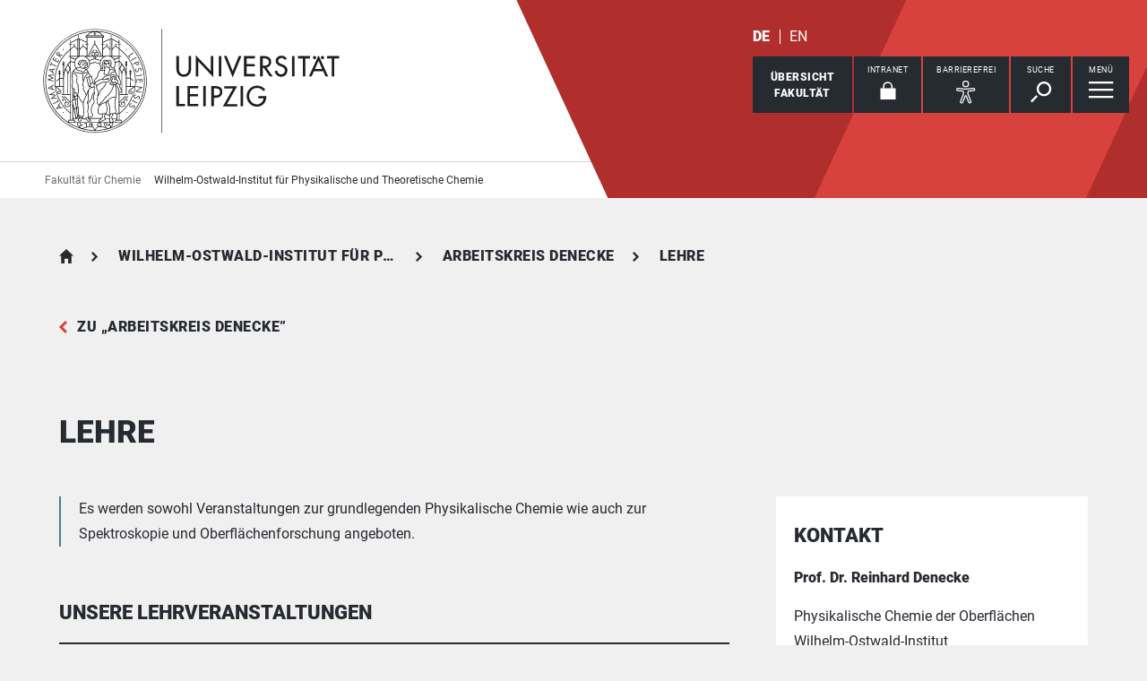

--- FILE ---
content_type: text/html; charset=utf-8
request_url: https://www.chemie.uni-leipzig.de/wilhelm-ostwald-institut-fuer-physikalische-und-theoretische-chemie/arbeitskreis-denecke/lehre
body_size: 13017
content:
<!DOCTYPE html> <html lang="de" dir="ltr"> <head> <meta charset="utf-8"> <!--
	This website is powered by TYPO3 - inspiring people to share!
	TYPO3 is a free open source Content Management Framework initially created by Kasper Skaarhoj and licensed under GNU/GPL.
	TYPO3 is copyright 1998-2026 of Kasper Skaarhoj. Extensions are copyright of their respective owners.
	Information and contribution at https://typo3.org/
--> <link rel="icon" href="/_assets/89f4369f29e16b23ff4835f5790afe07/Images/Icons/favicon.ico" type="image/vnd.microsoft.icon"> <title>Universität Leipzig: Lehre</title> <meta name="viewport" content="width=device-width,initial-scale=1.0"> <meta name="robots" content="INDEX,FOLLOW"> <meta property="og:type" content="website"> <meta name="twitter:card" content="summary"> <meta name="apple-mobile-web-app-title" content="Universität Leipzig"> <link rel="stylesheet" href="/typo3temp/assets/compressed/merged-d91bfe0906953fdfd521b5335e990b64-e4f7240fde068431e94dbc09c201aae5.css.gz?1768821033" media="all"> <link rel="stylesheet" href="/typo3temp/assets/compressed/merged-45f4788c750bf7ba2c298545ecf79457-01673bae3559fb02e040df67a7fc8987.css.gz?1768821033" media="print"> <link rel="apple-touch-icon" href="/_assets/89f4369f29e16b23ff4835f5790afe07/Images/Icons/apple-touch-icon.png"> <link rel="alternate" hreflang="de-DE" href="https://www.chemie.uni-leipzig.de/wilhelm-ostwald-institut-fuer-physikalische-und-theoretische-chemie/arbeitskreis-denecke/lehre"> <link rel="alternate" hreflang="en-GB" href="https://www.chemie.uni-leipzig.de/en/wilhelm-ostwald-institute-for-physical-and-theoretical-chemistry/working-group-denecke/lehre"> <link rel="alternate" hreflang="x-default" href="https://www.chemie.uni-leipzig.de/wilhelm-ostwald-institut-fuer-physikalische-und-theoretische-chemie/arbeitskreis-denecke/lehre"> </head> <body id="top" class="layout-pagets__1 "> <header id="header"> <div class="jumplinks"> <ul> <li> <a class="sr-only" href="#main-nav"> zur Hauptnavigation springen </a> </li> <li> <a class="sr-only" href="#content"> zum Inhalt springen </a> </li> <li> <a class="sr-only" href="#footer"> zum Seitenende mit Direkt-Links springen </a> </li> </ul> </div> <div class="header-container"> <div id="logo"> <a href="https://www.uni-leipzig.de/"> <img src="/_assets/89f4369f29e16b23ff4835f5790afe07/Images/Icons/uni_leipzig_logo_v2.svg" class="img-responsive" alt="zur Startseite der Universität Leipzig" > </a> </div> <div class="navigation-block clearfix"> <div class="navi navi-lang"><ul><li class="active"><a href="/wilhelm-ostwald-institut-fuer-physikalische-und-theoretische-chemie/arbeitskreis-denecke/lehre" hreflang="de-DE" aria-label="Deutsch">DE</a></li><li><a href="/en/wilhelm-ostwald-institute-for-physical-and-theoretical-chemistry/working-group-denecke/lehre" hreflang="en-GB" aria-label="English">EN</a></li></ul></div> <div class="navi navigational-elememts"> <ul class="clearfix"> <li class="facultiesButton"><a id="facultiesButton" href="#faculties" data-target="#faculties" aria-controls="faculties" aria-expanded="false"><span id="facultiesButtonLabel">Übersicht<br>Fakultät</span></a></li><li class="loginButton hasIcon"><a href="https://intranet.uni-leipzig.de/" target="_blank" rel="noreferrer noopener"><span id="loginButtonLabel" class="sr-only-xs">Intranet</span> <svg role="presentation" width="18px" height="20px" viewBox="0 0 18 20" version="1.1" xmlns="http://www.w3.org/2000/svg" xmlns:xlink="http://www.w3.org/1999/xlink"> <g stroke="#FFFFFF" stroke-width="1" fill="none" fill-rule="evenodd" transform="translate(2, 1)"> <polygon stroke-width="3.03999978" fill="#FFFFFF" points="0 17.3719008 14 17.3719008 14 8 0 8"></polygon> <path d="M2,9.37190083 L2,4.5617629 C2,2.04233927 4.08930556,0 6.66666667,0 C9.24402778,0 11.3333333,2.04233927 11.3333333,4.5617629 L11.3333333,8.54400169" stroke-width="1.6"></path> </g> </svg></a></li><li class="a11yButton hasIcon"><a id="a11yButton" href="#a11y-overlay" data-target="#a11y-overlay" aria-controls="a11y-overlay" aria-expanded="false"> <span id="a11yButtonLabel" class="sr-only-xs">Barrierefrei</span> <svg role="presentation" width="34px" height="34px" viewBox="0 0 389.9 389.6" version="1.1" xmlns="http://www.w3.org/2000/svg" xmlns:xlink="http://www.w3.org/1999/xlink"> <path fill="#ffffff" d="M250.6,189.3a42.9,42.9,0,1,1,42.9-42.9A42.89,42.89,0,0,1,250.6,189.3Zm0-71.5a28.68,28.68,0,1,0,20.2,8.4A29.06,29.06,0,0,0,250.6,117.8Z" transform="translate(-59.2 -58.6)"/> <path fill="#ffffff" d="M303.1,396.4a21.46,21.46,0,0,1-19.5-12.6l-33.1-80.3-32.7,80.1a21.41,21.41,0,0,1-37.1,4.1,21.57,21.57,0,0,1-2.1-21.5L213,278.7a26.63,26.63,0,0,0,1.9-10.4V251.9a7.09,7.09,0,0,0-6.5-7.1l-60.6-5.5a21.41,21.41,0,0,1,3.3-42.7l75.1,6.7c2.5.2,5.1.3,7.7.3h33.4c2.6,0,5.1-.1,7.7-.3l75-6.7h.1a21.41,21.41,0,0,1,3.3,42.7l-60.5,5.5a7.09,7.09,0,0,0-6.5,7.1v16.4a28.29,28.29,0,0,0,2,10.4l34.5,87.9a21.36,21.36,0,0,1-1.8,20.2A22.06,22.06,0,0,1,303.1,396.4ZM250.6,289.3a14.11,14.11,0,0,1,13.1,8.8l33,80.1a7.62,7.62,0,0,0,3.9,3.6,7.13,7.13,0,0,0,9-9.6L275,283.9a42.14,42.14,0,0,1-3-15.7V251.8a21.27,21.27,0,0,1,19.5-21.3l60.6-5.5a7,7,0,0,0,4.9-2.4,6.61,6.61,0,0,0,1.7-5.2,7,7,0,0,0-7.6-6.6l-74.9,6.7a88.33,88.33,0,0,1-8.9.4H233.9a87,87,0,0,1-8.9-.4l-75-6.7a7.12,7.12,0,0,0-1,14.2l60.7,5.5a21.27,21.27,0,0,1,19.5,21.3v16.4a42.14,42.14,0,0,1-3,15.7l-34.5,87.9a7.09,7.09,0,0,0,.3,7.3,7.19,7.19,0,0,0,6.6,3.2,7,7,0,0,0,5.9-4.3l32.9-79.9A14,14,0,0,1,250.6,289.3Z" transform="translate(-59.2 -58.6)"/> </svg> </a></li><li class="searchButton hasIcon"><a id="searchButton" href="#search-head" data-target="#search-head" aria-controls="search-head" aria-expanded="false"> <span id="searchButtonLabel" class="sr-only-xs">Suche</span> <svg role="presentation" width="24px" height="24px" viewBox="0 0 24 24" version="1.1" xmlns="http://www.w3.org/2000/svg" xmlns:xlink="http://www.w3.org/1999/xlink"> <g stroke="none" stroke-width="1" fill="#FFFFFF" fill-rule="evenodd" transform="translate(-20, -28)"> <path d="M26.5598553,43.1178207 L28.1995292,44.7712045 L21.6396739,51.3859088 L20,49.732525 L26.5598553,43.1178207 Z M35.0747955,42.0315453 C31.8777793,42.0315453 29.2767972,39.4088156 29.2767972,36.1850681 C29.2767972,32.9613205 31.8777793,30.3385909 35.0747955,30.3385909 C38.2718118,30.3385909 40.8727938,32.9613205 40.8727938,36.1850681 C40.8727938,39.4088156 38.2718118,42.0315453 35.0747955,42.0315453 L35.0747955,42.0315453 Z M35.0747955,28 C30.5917833,28 26.9575979,31.6645719 26.9575979,36.1850681 C26.9575979,40.7055642 30.5917833,44.3701361 35.0747955,44.3701361 C39.5578078,44.3701361 43.1919931,40.7055642 43.1919931,36.1850681 C43.1919931,31.6645719 39.5578078,28 35.0747955,28 L35.0747955,28 Z"></path> </g> </svg> </a></li><li class="menuButton hasIcon"> <a id="menuButton" href="#main-nav" data-target="#main-nav" aria-controls="main-nav" aria-label="Menü öffnen" aria-expanded="false"> <span id="menuButtonLabel" class="sr-only-xs">Menü</span> <svg role="presentation" class="hidden-md hidden-lg" width="27px" height="18px" viewBox="0 0 27 18" version="1.1" xmlns="http://www.w3.org/2000/svg" xmlns:xlink="http://www.w3.org/1999/xlink"> <g fill="#262A31"> <rect x="0" y="8" width="27" height="2"></rect> <rect x="0" y="0" width="27" height="2"></rect> <rect x="0" y="16" width="27" height="2"></rect> </g> </svg> <svg role="presentation" class="hidden-xs hidden-sm" width="28px" height="19px" viewBox="0 0 28 19" version="1.1" xmlns="http://www.w3.org/2000/svg" xmlns:xlink="http://www.w3.org/1999/xlink"> <g fill="#FFFFFF"> <rect x="0" y="8" width="27.35" height="2.3"></rect> <rect x="0" y="0" width="27.35" height="2.3"></rect> <rect x="0" y="16" width="27.35" height="2.3"></rect> </g> </svg> </a> </li> </ul> </div> </div> </div> <div class="nav-overlay bg-basalt" id="faculties" role="dialog" aria-labelledby="facultiesButtonLabel" aria-modal="true"> <div class="container"> <button class="close" data-target="#faculties" type="button">schließen</button><button id="menulink-mainmenu" class="back backto hidden-md hidden-lg" type="button">zurück</button><h2 class="h2 text-center hidden-md hidden-lg">Übersicht Fakultät</h2> <div class="accordion sdm-est"> <div class="panel panel-default vcard"> <div class="panel-heading"> <p class="panel-title"> <span class="fn">Fakultät für Chemie</span> </p> </div> <div class="panel-collapse collapse in"> <div class="panel-body"> <div class="row"> <div class="col-md-4"> <p class="bold"> <span class="adr"><span class="hidden type">work</span><span class="building"> Hauptgebäude Chemie </span><br><span class="street-address">Johannisallee 29</span><br><span class="postal-code">04103 </span><span class="locality">Leipzig</span></span> </p> <p> Telefon: <span class="tel"> <span class="hidden type">work</span> <span class="value">+49 341 97 - 36000</span> </span> <br> Telefax: <span class="tel"> <span class="hidden type">fax</span> <span class="value">+49 341 97 - 36094</span> </span> </p> <p> <strong>Dekan</strong><br> Prof. Dr. Holger Kohlmann </p> <p> <strong> Dekanatsrat </strong><br> Marco Weiß </p> </div> <div class="col-md-8"> <div class="map" style="background-image: url(/fileadmin/tilecache/tile_15_51.3273412_12.38989374_720_360_51.3273412_12.38989374.png)"> <span class="sr-only">Johannisallee 29, 04103 Leipzig</span> </div> </div> </div> <p class="h2-teaser-lowercase">Institute &amp; Einrichtungen</p> <ul class="list-decorative"> <li> <a rel="noopener" target="_blank" href="https://www.chemie.uni-leipzig.de/"> Fakultätszentrale Einrichtungen/Fakultät für Chemie </a> </li> <li> <a rel="noopener" target="_blank" href="https://www.chemie.uni-leipzig.de/institut-fuer-analytische-chemie"> Institut für Analytische Chemie </a> </li> <li> <a rel="noopener" target="_blank" href="https://www.chemie.uni-leipzig.de/institut-fuer-anorganische-chemie-und-kristallographie"> Institut für Anorganische Chemie und Kristallographie </a> </li> <li> <a rel="noopener" target="_blank" href="https://www.chemie.uni-leipzig.de/institut-fuer-bioanalytische-chemie"> Institut für Bioanalytische Chemie </a> </li> <li> <a rel="noopener" target="_blank" href="https://www.chemie.uni-leipzig.de/institut-fuer-didaktik-der-chemie"> Institut für Didaktik der Chemie </a> </li> <li> <a rel="noopener" target="_blank" href="https://www.chemie.uni-leipzig.de/institut-fuer-organische-chemie"> Institut für Organische Chemie </a> </li> <li> <a rel="noopener" target="_blank" href="https://www.chemie.uni-leipzig.de/institut-fuer-technische-chemie"> Institut für Technische Chemie </a> </li> <li> <a rel="noopener" target="_blank" href="https://www.chemie.uni-leipzig.de/"> Institutsübergreifende Einrichtungen/Fakultät für Chemie </a> </li> <li> <a rel="noopener" target="_blank" href="https://www.chemie.uni-leipzig.de/wilhelm-ostwald-institut-fuer-physikalische-und-theoretische-chemie"> Wilhelm-Ostwald-Institut für Physikalische und Theoretische Chemie </a> </li> </ul> </div> </div> </div> </div> </div> </div><div class="nav-overlay bg-basalt" id="a11y-overlay" role="dialog" aria-labelledby="a11yButtonLabel" aria-modal="true"> <div class="container"> <button class="close" data-target="#a11y-overlay" type="button">schließen</button> <ul class="list-decorative"><li><a role="button" class="eyeAble_customToolOpenerClass" data-target="#a11y-overlay" tabindex="0">Visuelle Hilfe</a></li><li><a href="https://www.uni-leipzig.de/barrierefreie-informationen">Barrierefreie Informationen</a></li><li><a href="https://www.uni-leipzig.de/erklaerung-zur-barrierefreiheit">Erklärung zur Barrierefreiheit</a></li><li><a href="https://www.uni-leipzig.de/chancengleichheit">Stabsstelle Chancengleichheit, Diversität und Familie</a></li><li><a href="https://www.uni-leipzig.de/chancengleichheit/digitale-barrierefreiheit">Digitale Barrierefreiheit</a></li><li><a href="https://www.uni-leipzig.de/gebaeudeinformationen-barrierefreiheit">Örtliche Barrierefreiheit</a></li></ul> </div> </div><div class="nav-overlay bg-basalt" id="search-head" role="dialog" aria-labelledby="searchButtonLabel" aria-modal="true"> <div class="container"> <button class="close" data-target="#search-head" type="button"> schließen </button> <form class="globalsearch" method="GET" action="/suche" role="search" > <div class="formgroup"> <label for="mksearchterm-head" class="sr-only"> Auf der Suche nach Inhalten? </label> <input id="mksearchterm-head" name="mksearch[term]" placeholder="Auf der Suche nach Inhalten?" type="search" class="searchterm" required maxlength="128"> <input type="hidden" value="Suche starten" name="mksearch[submit]"> <input class="searchsubmit" title="Suche starten" name="mksearch[submit]" type="submit" value="Suche starten"> </div> <div class="faq-list visible-xs"> <input class="searchsubmitbutton btn" name="mksearch[submit]" type="submit" value="Suche starten"> </div> </form> </div> </div> <div class="nav-overlay bg-basalt" id="main-nav" role="dialog" aria-labelledby="menuButtonLabel" aria-modal="true"> <div class="container"> <button class="close" data-target="#main-nav" type="button"> schließen </button> <div class="fixed-wrapper"> <button class="back backto" type="button" aria-label="eine Menüebene zurück gehen"> zurück </button> <div class="location" aria-hidden="true"> <ul> <li class="on"><button type="button"><span class="sr-only">gehe zu Menüebene 1</span></button></li> <li><button type="button"><span class="sr-only">gehe zu Menüebene 2</span></button></li> <li><button type="button"><span class="sr-only">gehe zu Menüebene 3</span></button></li> <li><button type="button"><span class="sr-only">gehe zu Menüebene 4</span></button></li> <li><button type="button"><span class="sr-only">gehe zu Menüebene 5</span></button></li> </ul> </div> </div> <nav class="navi-main clearfix" aria-labelledby="menuButtonLabel"> <a aria-hidden="true" class="menu-ajax ajax-get-request ajax-dont-add-parameters-to-request ajax-no-history" rel="nofollow" href="https://www.chemie.uni-leipzig.de/wilhelm-ostwald-institut-fuer-physikalische-und-theoretische-chemie/arbeitskreis-denecke/lehre/menu.html">&nbsp;</a> </nav> <button id="menulink-faculties" class="btn-primary hidden-md hidden-lg" type="button" data-target="#faculties"> Fakultäten &amp; Einrichtungen </button> </div> </div> <div class="navi navi-microsites"><div class="header-container"><ul><li><a href="/">Fakultät für Chemie</a></li><li><a href="/wilhelm-ostwald-institut-fuer-physikalische-und-theoretische-chemie">Wilhelm-Ostwald-Institut für Physikalische und Theoretische Chemie</a></li></ul></div></div> <div class="stage-overlay"></div> </header> <main id="content"> <header class="siteheader"> <div class="container"> <nav class="navi navi-breadcrumb count4" aria-label="Breadcrumb"><ol><li><a href="/" title="Fakultät für Chemie">Fakultät für Chemie</a></li><li><a href="/wilhelm-ostwald-institut-fuer-physikalische-und-theoretische-chemie" title="Wilhelm-Ostwald-Institut für Physikalische und Theoretische Chemie">Wilhelm-Ostwald-Institut für Physikalische und Theoretische Chemie</a></li><li><a href="/wilhelm-ostwald-institut-fuer-physikalische-und-theoretische-chemie/arbeitskreis-denecke" title="Arbeitskreis Denecke">Arbeitskreis Denecke</a></li><li><span title="Lehre" aria-current="page">Lehre</span></li></ol></nav> <a href="/wilhelm-ostwald-institut-fuer-physikalische-und-theoretische-chemie/arbeitskreis-denecke" class="back">zu &bdquo;Arbeitskreis Denecke&rdquo;</a> <h1 class="h1">Lehre</h1> </div> </header> <section> <div class="container"> <div class="row"> <article class="col-md-8 contentWithSidebar"> <div class="module m100 gridelements_pi1"> <div id="c372088" class="introtext"> <p>Es werden sowohl Veranstaltungen zur grundlegenden Physikalische Chemie wie auch zur Spektroskopie und Oberflächenforschung angeboten.</p> </div> </div><div class="module m104 gridelements_pi1"> <div id="c372085" class="accordionWrap"> <h2 class="h2">Unsere Lehrveranstaltungen</h2> <div id="accordion372085" class="accordion panel-group"> <div class="panel panel-default"> <div class="panel-heading"> <h3 class="panel-title"> <a class="collapsed" aria-controls="collapse372084" aria-expanded="false" data-parent="#accordion372085" data-toggle="collapse" href="#collapse372084" role="button" > Bachelor Studiengänge </a> </h3> </div> <div id="collapse372084" class="panel-collapse collapse "> <div class="panel-body"> <div id="c601183"> <ul class="list-bullets"><li>Physikalische Chemie II / 13-111-0441-X (3. Fachsemester)</li><li>Praktikum Physikalische und Theoretische Chemie/ 13-111-0431-X (4. Fachsemester)</li><li>Vertiefende Physikalische &amp; Theoretische Chemie I/ 13-111-0451-X (5. Fachsemester)</li><li>Vertiefende Physikalische und Theoretische Chemie II / 13-111-0466-X &nbsp;(6. Fachsemester)</li></ul> </div> </div> </div> </div> <div class="panel panel-default"> <div class="panel-heading"> <h3 class="panel-title"> <a class="collapsed" aria-controls="collapse372082" aria-expanded="false" data-parent="#accordion372085" data-toggle="collapse" href="#collapse372082" role="button" > Master Studiengänge </a> </h3> </div> <div id="collapse372082" class="panel-collapse collapse "> <div class="panel-body"> <div id="c601184"> <ul class="list-bullets"><li>Modul 13-121-0423 : Oberflächenspektroskopie - Methoden und Anwendungen (Surface Spectroscopy: Methods and Applications; in englischer Sprache)</li><li>Modul: 13-121-0212: Anorganische Strukturanalytik</li><li>Modul 13-121-0524: Gase in Wechselwirkung mit Grenzflächen</li><li>Modul 13-122-022: Synchrotron Radiation and its Applications</li><li>Modul 13-122-0418:&nbsp;Laboratory Course: Surface and interface analysis of solids and layered systems</li><li>Modul 13-121-0418: Vertiefungspraktikum Dünnschichtwachstum, Festkörpergrenzflächenphänomene und -analytik</li></ul><p>&nbsp;</p> </div> </div> </div> </div> <div class="panel panel-default"> <div class="panel-heading"> <h3 class="panel-title"> <a class="collapsed" aria-controls="collapse633220" aria-expanded="false" data-parent="#accordion372085" data-toggle="collapse" href="#collapse633220" role="button" > Lehramtsstudiengänge mit Fach Chemie </a> </h3> </div> <div id="collapse633220" class="panel-collapse collapse "> <div class="panel-body"> <div id="c633221"> <ul class="list-bullets"><li>Grundlagen der Physikalischen Chemie /13-231-0432 &nbsp;&amp; -0434 &nbsp;(3. &amp; 4. Fachsemester)</li><li>Spezielle Kapitel der Physikalischen Chemie / 13-231-0435 (9. Fachsemester)</li></ul> </div> </div> </div> </div> <div class="panel panel-default"> <div class="panel-heading"> <h3 class="panel-title"> <a class="collapsed" aria-controls="collapse867356" aria-expanded="false" data-parent="#accordion372085" data-toggle="collapse" href="#collapse867356" role="button" > Studiengänge andere Fakultäten </a> </h3> </div> <div id="collapse867356" class="panel-collapse collapse "> <div class="panel-body"> <div id="c867358"> <p>Bachelor Biochemie:</p><ul class="list-bullets"><li>Praktikum Physikalische Chemie / Teil Thermodynamik / 11-BCH-0206 (2. Fachsemester)</li></ul> </div> </div> </div> </div> </div> </div> </div> <span id="common-javascript-variables" data-eyeable-path="https://www.chemie.uni-leipzig.de/_assets/89f4369f29e16b23ff4835f5790afe07/EyeAble/" data-eyeable-relative-path="/_assets/89f4369f29e16b23ff4835f5790afe07/EyeAble/"></span> </article> <aside class="col-md-4 fixedSidebar"> <div class="module m0 mkunileipzig_staff_detail list"> <div id="c372090"> <h2 class="h2"> Kontakt </h2> <div id="sdm-2410" class="contactTeaserWrap small"> <div class="contactTeaser vcard "> <div class="personaldata"> <div class="inner"> <h3 class="h3"> <span class="fn"> Prof. Dr. Reinhard Denecke </span> </h3> <p class="address"> <span class="org">Physikalische Chemie der Oberflächen</span> <br> <span class="adr"><span class="hidden type">work</span><span class="building"> Wilhelm-Ostwald-Institut </span><br><span class="street-address">Linnéstraße 2</span><span class="room">, Raum&nbsp;2.15</span><br><span class="postal-code">04103 </span><span class="locality">Leipzig</span></span> </p> <p> Telefon: <span class="tel"> <span class="hidden type">work</span> <span class="value">+49 341 97 - 36451</span> </span> <br> Telefax: <span class="tel"> <span class="hidden type">fax</span> <span class="value">+49 341 97 - 36399</span> </span> </p> </div> <p class="links"> <a rel="noopener" aria-label="E-Mail schreiben an denecke[at]uni-leipzig.de" class="readon" title="E-Mail schreiben an denecke[at]uni-leipzig.de" href="#" data-mailto-token="nbjmup+efofdlfAvoj.mfjqajh/ef" data-mailto-vector="1">E-Mail Schreiben</a> <br> <a aria-label="Zum Profil Prof. Dr. Reinhard Denecke" class="readon" target="_blank" rel="noopener" href="/personenprofil/mitarbeiter/prof-dr-reinhard-denecke">Zum Profil</a> <br> <a class="hide" target="_blank" rel="noopener" href="/personenprofil?tx_mkunileipzig%5BexternalId%5D=p-2014-1785&amp;cHash=672497055935bb679f8485de56f3f1b9">Zum Profil</a> </p> </div> </div> </div> </div> </div> </aside> </div> </div> </section> <section id="c372089" class="m207"> <div class="container"> <div class="backline"> <h2 class="h1"> Das könnte Sie auch interessieren </h2> </div> <div class="row readMoreTeaserWrap slider" data-slick="{&quot;slidesToShow&quot;: 3, &quot;slidesToScroll&quot;: 3}"> <div class="col-md-4"> <div class="readMoreTeaser"> <h3 class="h2">Stundenpläne SS2022</h3> <a href="https://www.chemie.uni-leipzig.de/studium/im-studium/stundenplaene" aria-label="mehr erfahren zu Stundenpläne SS2022" class="readon"> mehr erfahren </a> </div> </div> <div class="col-md-4"> <div class="readMoreTeaser"> <h3 class="h2">Wilhelm-Ostwald-Institut</h3> <a href="/wilhelm-ostwald-institut-fuer-physikalische-und-theoretische-chemie" aria-label="mehr erfahren zu Wilhelm-Ostwald-Institut" title="zur Homepage der Uni" class="readon"> mehr erfahren </a> </div> </div> <div class="col-md-4"> <div class="readMoreTeaser"> <h3 class="h2">Fakultät für Chemie und Mineralogie</h3> <a href="http://chemie.uni-leipzig.de" aria-label="mehr erfahren zu Fakultät für Chemie und Mineralogie" title="zur Homepage der Uni" class="readon"> mehr erfahren </a> </div> </div> </div> </div> </section> </main> <footer id="footer"> <div class="container"> <div class="row list-icons functions"> <div class="col-xs-12 col-md-8 iconRow"><button id="sharePopUp" type="button" aria-expanded="false" aria-haspopup="true"> <span class="icon"> <svg role="presentation" width="24px" height="28px" viewBox="0 0 24 28" version="1.1" xmlns="http://www.w3.org/2000/svg" xmlns:xlink="http://www.w3.org/1999/xlink"> <g fill="#FFFFFF"> <g transform="translate(15.428571, 0)"> <path d="M8.17114286,4.16244013 C8.17114286,6.46132267 6.34157143,8.32531689 4.08557143,8.32531689 C1.82871429,8.32531689 0,6.46132267 0,4.16244013 C0,1.86355759 1.82871429,0 4.08557143,0 C6.34157143,0 8.17114286,1.86355759 8.17114286,4.16244013"></path> </g> <g transform="translate(15.428571, 19.211934)"> <path d="M8.17114286,4.16244013 C8.17114286,6.46175931 6.34157143,8.32531689 4.08557143,8.32531689 C1.82871429,8.32531689 0,6.46175931 0,4.16244013 C0,1.86355759 1.82871429,0 4.08557143,0 C6.34157143,0 8.17114286,1.86355759 8.17114286,4.16244013"></path> </g> <path d="M8.57142857,14.3663486 C8.57142857,16.7783062 6.65233125,18.7326972 4.28548951,18.7326972 C1.91864778,18.7326972 0,16.7783062 0,14.3663486 C0,11.954849 1.91864778,10 4.28548951,10 C6.65233125,10 8.57142857,11.954849 8.57142857,14.3663486"></path> <polygon points="18.1337761 24.831743 0 13.9160993 18.1337761 3 19.7142857 5.74930059 6.1470201 13.9160993 19.7142857 22.0828981"></polygon> </g> </svg> </span><span class="title">Diese Seite teilen</span></button><a href="/feedback?site=https%3A%2F%2Fwww.chemie.uni-leipzig.de%2Fwilhelm-ostwald-institut-fuer-physikalische-und-theoretische-chemie%2Farbeitskreis-denecke%2Flehre&amp;cHash=b8118c70b54f4707a6b05078a54bef4f" rel="nofollow"> <span class="icon"> <svg role="presentation" width="30px" height="25px" viewBox="0 0 30 25" version="1.1" xmlns="http://www.w3.org/2000/svg" xmlns:xlink="http://www.w3.org/1999/xlink"> <g stroke="none" stroke-width="1" fill="#FFFFFF" fill-rule="evenodd" transform="translate(-15, -19)"> <path d="M20.8536585,25.8536585 L39.1463415,25.8536585 L39.1463415,24.8536585 L20.8536585,24.8536585 L20.8536585,25.8536585 Z M20.8536585,29.5121951 L39.1463415,29.5121951 L39.1463415,28.5121951 L20.8536585,28.5121951 L20.8536585,29.5121951 Z M20.8536585,33.1707317 L35.4878049,33.1707317 L35.4878049,32.1707317 L20.8536585,32.1707317 L20.8536585,33.1707317 Z M41,19 L19,19 C16.791,19 15,20.8019207 15,23.0243902 L15,43.1463415 L19,39.1219512 L41,39.1219512 C43.209,39.1219512 45,37.3200305 45,35.097561 L45,23.0243902 C45,20.8019207 43.209,19 41,19 Z"></path> </g> </svg> </span><span class="title">Feedback zu dieser Seite</span></a><a class="hidden-xs hidden-sm print-page" href="#"> <span class="icon"> <svg role="presentation" width="34px" height="30px" viewBox="0 0 34 30" version="1.1" xmlns="http://www.w3.org/2000/svg" xmlns:xlink="http://www.w3.org/1999/xlink"> <g stroke="none" stroke-width="1" fill="none" fill-rule="evenodd" transform="translate(1, 1)"> <polygon fill="#FFFFFF" points="6.79738562 7.52941176 26.0392157 7.52941176 26.0392157 0.836601307 6.79738562 0.836601307"></polygon> <polygon fill="#FFFFFF" points="5.96078431 26.7712418 25.2026144 26.7712418 25.2026144 15.8954248 5.96078431 15.8954248"></polygon> <path d="M27.9936504,20.9150327 L4.84262113,20.9150327 C3.61192714,20.9150327 2.61437908,19.9353916 2.61437908,18.726466 L2.61437908,9.71797843 C2.61437908,8.50905281 3.61192714,7.52941176 4.84262113,7.52941176 L27.9936504,7.52941176 C29.2243444,7.52941176 30.2222222,8.50905281 30.2222222,9.71797843 L30.2222222,18.726466 C30.2222222,19.9353916 29.2243444,20.9150327 27.9936504,20.9150327" fill="#FFFFFF"></path> <path d="M2.24163358,7.83548541 L4.85725191,7.83548541 L27.1549778,7.83548541 L29.7583664,7.83548541 C30.8234933,7.83548541 31.6692506,8.55798246 31.6692506,9.46787821 L31.6692506,19.262235 C31.6692506,20.1721307 30.8234933,20.8946278 29.7583664,20.8946278 L27.4653054,20.8946278 L27.4653054,15.9974494 C27.4653054,15.8172332 27.2944723,15.6709708 27.0831285,15.6709708 L4.91687149,15.6709708 C4.70590988,15.6709708 4.53469465,15.8172332 4.53469465,15.9974494 L4.53469465,20.8946278 L2.24163358,20.8946278 C1.17650671,20.8946278 0.330749354,20.1721307 0.330749354,19.262235 L0.330749354,9.46787821 C0.330749354,8.55798246 1.17650671,7.83548541 2.24163358,7.83548541 Z M6.73901809,7.1825283 L25.2609819,7.1825283 L25.2609819,0.652957118 L6.73901809,0.652957118 L6.73901809,7.1825283 Z M6.40826873,0 C6.22569509,0 6.07751938,0.146262394 6.07751938,0.326478559 L6.07751938,7.1825283 L4.09302326,7.1825283 C2.816,7.1825283 1.77777778,8.20767097 1.77777778,9.46787821 L1.77777778,19.262235 C1.77777778,20.5224422 2.816,21.5475849 4.09302326,21.5475849 L6.07751938,21.5475849 L6.07751938,26.4447633 C6.07751938,26.6253059 6.22569509,26.7712418 6.40826873,26.7712418 L25.5917313,26.7712418 C25.7746357,26.7712418 25.9224806,26.6253059 25.9224806,26.4447633 L25.9224806,21.5475849 L27.9069767,21.5475849 C29.1836693,21.5475849 30.2222222,20.5224422 30.2222222,19.262235 L30.2222222,9.46787821 C30.2222222,8.20767097 29.1836693,7.1825283 27.9069767,7.1825283 L25.9224806,7.1825283 L25.9224806,0.326478559 C25.9224806,0.146262394 25.7746357,0 25.5917313,0 L6.40826873,0 Z" stroke="#262A31" stroke-width="0.7" fill="#262A31"></path> <g transform="translate(5.333333, 16.888889)"> <path d="M0,0 L21.3333333,0 L21.3333333,11.5555556 L0,11.5555556 L0,0 Z" fill="#FFFFFF"></path> <g transform="translate(1.882353, 2.823529)" stroke="#262A31"> <path d="M0.409201657,3.5 L17.3503781,3.5"></path> <path d="M0.409201657,0.5 L17.3503781,0.5"></path> </g> </g> </g> </svg> </span><span class="title">Diese Seite drucken</span></a></div><div class="col-xs-12 col-md-4"><p class="lastChange">Letzte Aktualisierung: 25.01.26</p></div> </div> <div hidden class="footerPopUp" role="dialog" aria-modal="true"> <button class="close" type="button"> schließen </button> <p class="header"> Inhalte teilen via </p> <div class="inner"> <ul> <li> <a class="subline" target="_blank" rel="nofollow noopener" href="https://www.facebook.com/sharer/sharer.php?u=https%3A%2F%2Fwww.chemie.uni-leipzig.de%2Fwilhelm-ostwald-institut-fuer-physikalische-und-theoretische-chemie%2Farbeitskreis-denecke%2Flehre"> <span aria-hidden="true" class="icon icon_fb"></span>Facebook </a> </li> <li class="visible-xs-block"> <a class="subline" target="_blank" rel="nofollow noopener" href="whatsapp://send?text=https%3A%2F%2Fwww.chemie.uni-leipzig.de%2Fwilhelm-ostwald-institut-fuer-physikalische-und-theoretische-chemie%2Farbeitskreis-denecke%2Flehre"> <span aria-hidden="true" class="icon icon_wa"></span>WhatsApp </a> </li> <li> <a class="subline" target="_blank" rel="nofollow noopener" href="https://mastodonshare.com/share"> <span aria-hidden="true" class="icon icon_md"></span>Mastodon </a> </li> <li> <a class="subline" target="_blank" rel="nofollow noopener" href="https://www.linkedin.com/sharing/share-offsite/?url=https://www.chemie.uni-leipzig.de/wilhelm-ostwald-institut-fuer-physikalische-und-theoretische-chemie/arbeitskreis-denecke/lehre"> <span aria-hidden="true" class="icon icon_li"></span>LinkedIn </a> </li> <li> <a class="subline" rel="nofollow noopener" href="mailto:?body=https%3A%2F%2Fwww.chemie.uni-leipzig.de%2Fwilhelm-ostwald-institut-fuer-physikalische-und-theoretische-chemie%2Farbeitskreis-denecke%2Flehre"> <span aria-hidden="true" class="icon icon_mail"></span>E-Mail </a> </li> </ul> </div> </div> <div class="row"> <div class="col-xs-12 col-sm-8"> </div> <div class="col-xs-12 col-sm-4"> <div class="separator hidden-md hidden-lg"></div> <div class="navi-socialchannels"> <ul class="row list-icons"> <li class="col-xs-3 col-sm-4"> <a rel="noopener" target="_blank" href="https://www.facebook.com/unileipzig/"> <span class="iconWrap"> <span class="icon"> <svg role="presentation" width="15px" height="31px" viewBox="0 0 15 31" xmlns="http://www.w3.org/2000/svg"> <g transform="translate(-22, -16)" fill="#FFFFFF"> <path d="M32.2319236,46.5644403 L32.2319236,32.8104421 L36.3305399,32.8104421 L37,26.6975541 L32.2319236,26.6975541 L32.2319236,23.7205776 C32.2319236,22.1465089 32.2713896,20.584666 34.4303255,20.584666 L36.6170337,20.584666 L36.6170337,16.2139511 C36.6170337,16.1482375 34.7387449,16 32.8385305,16 C28.8700058,16 26.3851101,18.5322639 26.3851101,23.1826435 L26.3851101,26.6975541 L22,26.6975541 L22,32.8104421 L26.3851101,32.8104421 L26.3851101,46.5644403 L32.2319236,46.5644403 Z"></path> </g> </svg> </span> <span class="title">Facebook</span> </span> </a> </li> <li class="col-xs-3 col-sm-4"> <a rel="noopener" target="_blank" href="https://twitter.com/unileipzig"> <span class="iconWrap"> <span class="icon"> <svg role="presentation" width="26px" height="27px" viewBox="0 0 1200 1227" xmlns="http://www.w3.org/2000/svg"> <g transform="translate(-19, -20)" fill="#FFFFFF"> <path d="M714.163 519.284L1160.89 0H1055.03L667.137 450.887L357.328 0H0L468.492 681.821L0 1226.37H105.866L515.491 750.218L842.672 1226.37H1200L714.137 519.284H714.163ZM569.165 687.828L521.697 619.934L144.011 79.6944H306.615L611.412 515.685L658.88 583.579L1055.08 1150.3H892.476L569.165 687.854V687.828Z" fill="white"/> </g> </svg> </span> <span class="title">X <span class="sr-only">(ehemals Twitter)</span></span> </span> </a> </li> <li class="col-xs-3 col-sm-4"> <a rel="noopener" target="_blank" href="https://www.youtube.com/user/UniversityofLeipzig"> <span class="iconWrap"> <span class="icon"> <svg role="presentation" width="26px" height="19px" viewBox="0 0 26 19" xmlns="http://www.w3.org/2000/svg"> <g transform="translate(-18, -21)" fill="#FFFFFF"> <path d="M28.3849612,33.6961112 L28.3849612,26.2637259 C30.9748295,27.5053186 32.9806826,28.7046443 35.353002,29.9977499 C33.3963565,31.1032958 30.9748295,32.3435677 28.3849612,33.6961112 M42.8182977,22.5666855 C42.3715454,21.9670226 41.6101241,21.5007649 40.7994953,21.3462262 C38.4168163,20.8852519 23.5522667,20.8839311 21.1708828,21.3462262 C20.5208258,21.4703855 19.9419902,21.7702169 19.4447355,22.2364746 C17.349532,24.2177396 18.0060636,34.8426032 18.5110879,36.563662 C18.7234571,37.3086177 18.9979832,37.8462009 19.3437306,38.1988661 C19.789188,38.6651237 20.399102,38.9860887 21.0996614,39.1300606 C23.0614867,39.5434846 33.1684481,39.7746321 40.7580574,39.1921402 C41.4573218,39.067981 42.0763004,38.7364493 42.5644906,38.2503789 C44.5017121,36.277039 44.3696288,25.0551543 42.8182977,22.5666855"></path> </g> </svg> </span> <span class="title">YouTube</span> </span> </a> </li> <li class="col-xs-3 col-sm-4"> <a rel="noopener" target="_blank" href="https://wisskomm.social/@unileipzig"> <span class="iconWrap"> <span class="icon"> <svg role="presentation" width="28px" height="29px" viewBox="0 0 74 79" xmlns="http://www.w3.org/2000/svg"> <g transform="translate(0, 0.338664)" fill="none"> <path d="M73.7014 17.9592C72.5616 9.62034 65.1774 3.04876 56.424 1.77536C54.9472 1.56019 49.3517 0.7771 36.3901 0.7771H36.2933C23.3281 0.7771 20.5465 1.56019 19.0697 1.77536C10.56 3.01348 2.78877 8.91838 0.903306 17.356C-0.00357857 21.5113 -0.100361 26.1181 0.068112 30.3439C0.308275 36.404 0.354874 42.4535 0.91406 48.489C1.30064 52.498 1.97502 56.4751 2.93215 60.3905C4.72441 67.6217 11.9795 73.6395 19.0876 76.0945C26.6979 78.6548 34.8821 79.0799 42.724 77.3221C43.5866 77.1245 44.4398 76.8953 45.2833 76.6342C47.1867 76.0381 49.4199 75.3714 51.0616 74.2003C51.0841 74.1839 51.1026 74.1627 51.1156 74.1382C51.1286 74.1138 51.1359 74.0868 51.1368 74.0592V68.2108C51.1364 68.185 51.1302 68.1596 51.1185 68.1365C51.1069 68.1134 51.0902 68.0932 51.0695 68.0773C51.0489 68.0614 51.0249 68.0503 50.9994 68.0447C50.9738 68.0391 50.9473 68.0392 50.9218 68.045C45.8976 69.226 40.7491 69.818 35.5836 69.8087C26.694 69.8087 24.3031 65.6569 23.6184 63.9285C23.0681 62.4347 22.7186 60.8764 22.5789 59.2934C22.5775 59.2669 22.5825 59.2403 22.5934 59.216C22.6043 59.1916 22.621 59.1702 22.6419 59.1533C22.6629 59.1365 22.6876 59.1248 22.714 59.1191C22.7404 59.1134 22.7678 59.1139 22.794 59.1206C27.7345 60.2936 32.799 60.8856 37.8813 60.8843C39.1036 60.8843 40.3223 60.8843 41.5447 60.8526C46.6562 60.7115 52.0437 60.454 57.0728 59.4874C57.1983 59.4628 57.3237 59.4416 57.4313 59.4098C65.3638 57.9107 72.9128 53.2051 73.6799 41.2895C73.7086 40.8204 73.7803 36.3758 73.7803 35.889C73.7839 34.2347 74.3216 24.1533 73.7014 17.9592ZM61.4925 47.6918H53.1514V27.5855C53.1514 23.3526 51.3591 21.1938 47.7136 21.1938C43.7061 21.1938 41.6988 23.7476 41.6988 28.7919V39.7974H33.4078V28.7919C33.4078 23.7476 31.3969 21.1938 27.3894 21.1938C23.7654 21.1938 21.9552 23.3526 21.9516 27.5855V47.6918H13.6176V26.9752C13.6176 22.7423 14.7157 19.3795 16.9118 16.8868C19.1772 14.4 22.1488 13.1231 25.8373 13.1231C30.1064 13.1231 33.3325 14.7386 35.4832 17.9662L37.5587 21.3949L39.6377 17.9662C41.7884 14.7386 45.0145 13.1231 49.2765 13.1231C52.9614 13.1231 55.9329 14.4 58.2055 16.8868C60.4017 19.3772 61.4997 22.74 61.4997 26.9752L61.4925 47.6918Z" fill="#FFFFFF"></path> </g> </svg> </span> <span class="title">Mastodon</span> </span> </a> </li> <li class="col-xs-3 col-sm-4 col-xs-offset-3 col-sm-offset-0"> <a rel="noopener" target="_blank" href="https://www.linkedin.com/school/22593/"> <span class="iconWrap"> <span class="icon"> <svg role="presentation" width="25px" height="25px" viewBox="0 0 25 25" xmlns="http://www.w3.org/2000/svg"> <g transform="translate(-19, -17)" fill="#FFFFFF"> <path d="M19.3183436,41.3384282 L24.6764206,41.3384282 L24.6764206,24.9163461 L19.3183436,24.9163461 L19.3183436,41.3384282 Z M22.0330701,17 C20.199383,17 19,18.2253836 19,19.8368047 C19,21.41311 20.1646831,22.675682 21.9619266,22.675682 L21.9977308,22.675682 C23.8669316,22.675682 25.029406,21.4133468 25.029406,19.8368047 C24.994183,18.2253836 23.8669316,17 22.0330701,17 Z M44,31.921871 L44,41.3384282 L38.6416905,41.3384282 L38.6416905,32.5525353 C38.6416905,30.3454473 37.8666688,28.8391961 35.9271384,28.8391961 C34.4465529,28.8391961 33.5654554,29.854299 33.1778284,30.8362403 C33.0364715,31.1872804 33.000086,31.6758824 33.000086,32.1672675 L33.000086,41.3384282 L27.6399747,41.3384282 C27.6399747,41.3384282 27.7121644,26.4580093 27.6399747,24.9162869 L32.9995629,24.9162869 L32.9995629,27.2440597 C32.9886938,27.2614696 32.9745697,27.2802415 32.9643399,27.2971184 L32.9995629,27.2971184 L32.9995629,27.2440597 C33.7116366,26.1266885 34.9833255,24.5304862 37.8297603,24.5304862 C41.3563007,24.530427 44,26.8776231 44,31.921871 Z"></path> </g> </svg> </span> <span class="title">LinkedIn</span> </span> </a> </li> <li class="col-xs-3 col-sm-4"> <a rel="noopener" target="_blank" href="https://www.instagram.com/universitaetleipzig"> <span class="iconWrap"> <span class="icon"> <svg role="presentation" width="25px" height="26px" viewBox="0 0 25 26" xmlns="http://www.w3.org/2000/svg"> <g stroke="none" stroke-width="1" fill="none" fill-rule="evenodd"> <g transform="translate(0, 0.338664)"> <path d="M5.79268293,0 L19.2073171,0 C22.4064024,0 25,2.64208464 25,5.90167038 L25,19.5686965 C25,22.8279716 22.4064024,25.4703669 19.2073171,25.4703669 L5.79268293,25.4703669 C2.59329268,25.4703669 0,22.8279716 0,19.5686965 L0,5.90167038 C0,2.64208464 2.59329268,0 5.79268293,0" fill="#FFFFFF"></path> <path d="M12.7692308,7 C15.9554057,7 18.5384615,9.63134482 18.5384615,12.877777 C18.5384615,16.1238988 15.9554057,18.7555539 12.7692308,18.7555539 C9.5830558,18.7555539 7,16.1238988 7,12.877777 C7,9.63134482 9.5830558,7 12.7692308,7 Z" stroke="#262A31" stroke-width="3"></path> <path d="M21.4038462,3 C22.731331,3 23.8076923,4.09661274 23.8076923,5.44907374 C23.8076923,6.80153474 22.731331,7.89814748 21.4038462,7.89814748 C20.0763614,7.89814748 19,6.80153474 19,5.44907374 C19,4.09661274 20.0763614,3 21.4038462,3" fill="#262A31"></path> </g> </g> </svg> </span> <span class="title">Instagram</span> </span> </a> </li> </ul> </div> </div> </div> <div class="row"> <div class="col-md-8 col-md-push-4"> <div class="navi-service"><ul><li><a href="/wilhelm-ostwald-institut-fuer-physikalische-und-theoretische-chemie/sitemap">Sitemap</a></li><li><a href="/impressum">Impressum</a></li><li><a href="https://www.uni-leipzig.de/datenschutz">Datenschutzerklärung</a></li><li><a href="https://www.uni-leipzig.de/erklaerung-zur-barrierefreiheit">Erklärung zur Barrierefreiheit</a></li></ul></div> </div> <div class="col-md-4 col-md-pull-8"> <p class="copy">&copy; Universität Leipzig</p> </div> </div> </div> <a href="#top" class="toplink"> zum Seitenanfang </a> </footer> <script id="powermail_conditions_container" data-condition-uri="https://www.chemie.uni-leipzig.de/wilhelm-ostwald-institut-fuer-physikalische-und-theoretische-chemie/arbeitskreis-denecke/lehre?type=3132"></script> <script src="/typo3temp/assets/compressed/merged-39634e2d8c316c1aca4808d86c200795-fb50f2e55c8dd30e184a3ea8b0fdb720.js.gz?1768821033"></script> <script src="/_assets/89f4369f29e16b23ff4835f5790afe07/EyeAble/eyeAbleInclude.js?1768820470" async="true"></script> <script src="/typo3temp/assets/compressed/merged-80882a5ec26c7ac82c50ea27dbdccc9b-6127f687b94237ae0d0c3ab74f09ad65.js.gz?1768821033"></script> <script src="/typo3temp/assets/compressed/Form.min-48a460be572c65acae7cf199cd537de4.js.gz?1768821033" defer="defer"></script> <script src="/typo3temp/assets/compressed/PowermailCondition.min-07d86a31e571dadee910bbaec0a4c66f.js.gz?1768821033" defer="defer"></script> <script async="async" src="/typo3temp/assets/js/59cb7c5e3fccb968fb36c2e97ef8bf95.js?1765958517"></script> <script type="text/javascript">
  var _paq = _paq || [];  _paq.push(["trackPageView"]);
  _paq.push(["enableLinkTracking"]);
  (function() {
    var u="https://uni.wwwstat.rz.uni-leipzig.de/";
    _paq.push(["setTrackerUrl", u+"piwik.php"]);
    _paq.push(["setSiteId", "50"]);
    var d=document, g=d.createElement("script"), s=d.getElementsByTagName("script")[0]; g.type="text/javascript";
    g.defer=true; g.async=true; g.src=u+"piwik.js"; s.parentNode.insertBefore(g,s);
  })();
</script> </body> </html>

--- FILE ---
content_type: text/plain; charset=utf-8
request_url: https://www.chemie.uni-leipzig.de/wilhelm-ostwald-institut-fuer-physikalische-und-theoretische-chemie/arbeitskreis-denecke/lehre/menu.html
body_size: 774
content:

<div class="menu-box" data-level="show-level-0"><ul id="level-0-0" class="menu list-decorative level-0 active-list"><li class="
    
    
    
"><a href="https://research.uni-leipzig.de/abel/">Arbeitskreis Abel</a></li><li class="
    
    
    
"><a href="/wilhelm-ostwald-institut-fuer-physikalische-und-theoretische-chemie/arbeitskreis-asmis">Arbeitskreis Asmis</a></li><li class="
    
    active
     sub
"><a href="#level-1-2" aria-controls="level-1-2" aria-expanded="false">Arbeitskreis Denecke</a></li><li class="
    
    
     sub
"><a href="#level-1-3" aria-controls="level-1-3" aria-expanded="false">Arbeitskreis Tonner-Zech</a></li><li class="
    
    
     sub
"><a href="#level-1-4" aria-controls="level-1-4" aria-expanded="false">Arbeitskreis Warneke</a></li><li class="
    
    
     sub
"><a href="#level-1-5" aria-controls="level-1-5" aria-expanded="false">Juniorprofessur Westermayr</a></li><li class="
    
    
    
"><a href="/wilhelm-ostwald-institut-fuer-physikalische-und-theoretische-chemie/team">Mitarbeiterinnen und Mitarbeiter</a></li><li class="
    
    
    
"><a href="/wilhelm-ostwald-institut-fuer-physikalische-und-theoretische-chemie/nano-science-lab">Nano-Science-Lab</a></li><li class="
    
    
    
"><a href="/wilhelm-ostwald-institut-fuer-physikalische-und-theoretische-chemie/geschichte">Geschichte</a></li><li class="
    
    
    
"><a href="/wilhelm-ostwald-institut-fuer-physikalische-und-theoretische-chemie/woi-kolloquium">WOI-Kolloquium</a></li></ul><ul id="level-1-2" class="menu list-decorative level-1" data-parent="#level-0-0"><li class="overview"><a href="/wilhelm-ostwald-institut-fuer-physikalische-und-theoretische-chemie/arbeitskreis-denecke"><strong>Arbeitskreis Denecke</strong></a></li><li class="
    
    
    
"><a href="/wilhelm-ostwald-institut-fuer-physikalische-und-theoretische-chemie/arbeitskreis-denecke/forschung">Forschung und Geräte</a></li><li class="
    active current
    
    
"><a href="/wilhelm-ostwald-institut-fuer-physikalische-und-theoretische-chemie/arbeitskreis-denecke/lehre">Lehre</a></li><li class="
    
    
    
"><a href="/wilhelm-ostwald-institut-fuer-physikalische-und-theoretische-chemie/arbeitskreis-denecke/team">Team</a></li><li class="
    
    
    
"><a href="/wilhelm-ostwald-institut-fuer-physikalische-und-theoretische-chemie/arbeitskreis-denecke/publikationen">Publikationen</a></li></ul><ul id="level-1-3" class="menu list-decorative level-1" data-parent="#level-0-0"><li class="overview"><a href="/wilhelm-ostwald-institut-fuer-physikalische-und-theoretische-chemie/arbeitskreis-tonner-zech"><strong>Arbeitskreis Tonner-Zech</strong></a></li><li class="
    
    
    
"><a href="/asd2025">ASD2025</a></li><li class="
    
    
    
"><a href="/wilhelm-ostwald-institut-fuer-physikalische-und-theoretische-chemie/arbeitskreis-tonner-zech/forschungsprojekte">Forschung</a></li><li class="
    
    
    
"><a href="/wilhelm-ostwald-institut-fuer-physikalische-und-theoretische-chemie/arbeitskreis-tonner-zech/aktuelles">Aktuelles</a></li><li class="
    
    
    
"><a href="/wilhelm-ostwald-institut-fuer-physikalische-und-theoretische-chemie/arbeitskreis-tonner-zech/lehre">Lehre</a></li><li class="
    
    
    
"><a href="/wilhelm-ostwald-institut-fuer-physikalische-und-theoretische-chemie/arbeitskreis-tonner-zech/publikationen">Publikationen</a></li><li class="
    
    
    
"><a href="/wilhelm-ostwald-institut-fuer-physikalische-und-theoretische-chemie/arbeitskreis-tonner-zech/team">Team</a></li></ul><ul id="level-1-4" class="menu list-decorative level-1" data-parent="#level-0-0"><li class="overview"><a href="/wilhelm-ostwald-institut-fuer-physikalische-und-theoretische-chemie/arbeitskreis-warneke"><strong>Arbeitskreis Warneke</strong></a></li><li class="
    
    
    
"><a href="/wilhelm-ostwald-institut-fuer-physikalische-und-theoretische-chemie/arbeitskreis-warneke/forschung">Forschung</a></li><li class="
    
    
    
"><a href="/wilhelm-ostwald-institut-fuer-physikalische-und-theoretische-chemie/arbeitskreis-warneke/stellen">Stellen</a></li><li class="
    
    
    
"><a href="/wilhelm-ostwald-institut-fuer-physikalische-und-theoretische-chemie/arbeitskreis-warneke/kooperationspartner">Abschlussarbeiten</a></li><li class="
    
    
    
"><a href="/wilhelm-ostwald-institut-fuer-physikalische-und-theoretische-chemie/arbeitskreis-warneke/publikationen">Publikationen</a></li><li class="
    
    
     sub
"><a href="#level-2-44" aria-controls="level-2-44" aria-expanded="false">Team</a></li><li class="
    
    
    
"><a href="/wilhelm-ostwald-institut-fuer-physikalische-und-theoretische-chemie/arbeitskreis-warneke/aktuelles">Aktuelles</a></li></ul><ul id="level-2-44" class="menu list-decorative level-2" data-parent="#level-1-4"><li class="overview"><a href="/wilhelm-ostwald-institut-fuer-physikalische-und-theoretische-chemie/arbeitskreis-warneke/team"><strong>Team</strong></a></li><li class="
    
    
    
"><a href="/wilhelm-ostwald-institut-fuer-physikalische-und-theoretische-chemie/arbeitskreis-warneke/team/galerie">Galerie</a></li></ul><ul id="level-1-5" class="menu list-decorative level-1" data-parent="#level-0-0"><li class="overview"><a href="/wilhelm-ostwald-institut-fuer-physikalische-und-theoretische-chemie/juniorprofessur-westermayr"><strong>Juniorprofessur Westermayr</strong></a></li><li class="
    
    
    
"><a href="/wilhelm-ostwald-institut-fuer-physikalische-und-theoretische-chemie/juniorprofessur-westermayr/alumnae">Ehemalige Mitglieder der Arbeitsgruppe</a></li><li class="
    
    
    
"><a href="/wilhelm-ostwald-institut-fuer-physikalische-und-theoretische-chemie/juniorprofessur-westermayr/forschungsthemen">Forschungsthemen</a></li><li class="
    
    
    
"><a href="/wilhelm-ostwald-institut-fuer-physikalische-und-theoretische-chemie/juniorprofessur-westermayr/offene-stellen">Praktika und offene Stellen</a></li><li class="
    
    
    
"><a href="/wilhelm-ostwald-institut-fuer-physikalische-und-theoretische-chemie/juniorprofessur-westermayr/lehre">Lehre</a></li><li class="
    
    
    
"><a href="/wilhelm-ostwald-institut-fuer-physikalische-und-theoretische-chemie/juniorprofessur-westermayr/aktuelles">Aktuelles</a></li><li class="
    
    
    
"><a href="/wilhelm-ostwald-institut-fuer-physikalische-und-theoretische-chemie/juniorprofessur-westermayr/publikationen">Publikationen</a></li><li class="
    
    
    
"><a href="/wilhelm-ostwald-institut-fuer-physikalische-und-theoretische-chemie/juniorprofessur-westermayr/gruppenbilder">Das Team</a></li></ul></div>


